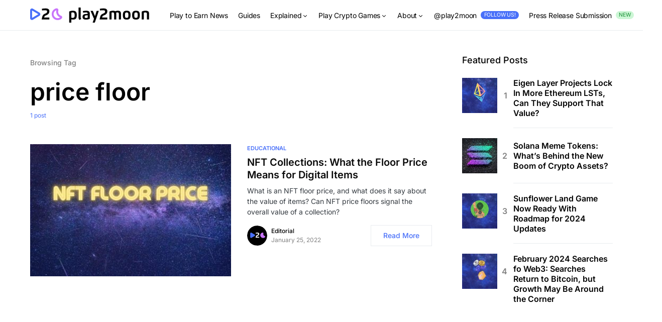

--- FILE ---
content_type: application/javascript
request_url: https://play2moon.com/wp-content/plugins/wp-ecommerce-paypal/assets/js/wpecpp.js?ver=1.9.1
body_size: 380
content:
jQuery(document).ready(function($){
    $(document).on('click', '.wpecpp-stripe-button', function(e){
        e.preventDefault();

        const $button = $(this),
            $form = $button.parents('form'),
            $message = $form.find('.wpecpp-stripe-message');

        if ($button.hasClass('processing')) return  false;
        $button.addClass('processing');

        $message.html('');

        $.post(wpecpp.ajaxUrl, {
            action: 'wpecpp_stripe_checkout_session',
            nonce: wpecpp.nonce,
            data: $form.serialize(),
            location: window.location.href
        }, function(response) {
            if (response.success) {
                if ( wpecpp.opens == '1' ) {
                    try {
                        const stripe = Stripe(response.data.stripeKey, {
                            stripeAccount: response.data.accountId
                        });
                        stripe.redirectToCheckout({
                            sessionId: response.data.sessionId
                        });
                    } catch (error) {
                        $message.html('<span class="stripe-error">' + error + '</span>');
                        $button.removeClass('processing');
                    }
                } else {
                    $button.removeClass('processing');

                    const siteUrl = location.protocol + '//' + location.host + location.pathname;

                    let params = new URLSearchParams(location.search);
                    params.delete('wpecpp_stripe_success');
                    params = params.toString();

                    const url = siteUrl + '?' + new URLSearchParams({
                        'wpecpp-stripe-checkout-redirect': 1,
                        'sk': response.data.stripeKey,
                        'ai': response.data.accountId,
                        'si': response.data.sessionId,
                        'rf': siteUrl + (params.length ? '?' + params : '')
                    });
                    window.open(url, '_blank').focus();
                }
            } else {
                $message.html('<span class="stripe-error">' + response.data.message + '</span>');
                $button.removeClass('processing');
            }
        })
        .fail(function() {
            $message.html('<span class="stripe-error">An unexpected error occurred. Please try again.</span>');
            $button.removeClass('processing');
        });

        return false;
    });
});